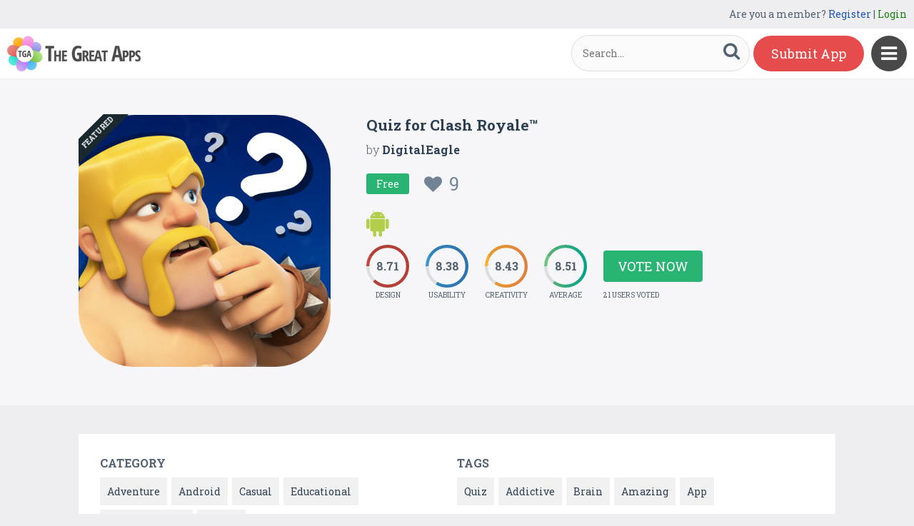

--- FILE ---
content_type: text/html; charset=UTF-8
request_url: https://www.thegreatapps.com/apps/quiz-for-clash-royale
body_size: 6379
content:

<!DOCTYPE HTML>
<html>
<head>
<meta http-equiv="Content-Type" content="text/html; charset=UTF-8">
<meta name="viewport" content="width=device-width, initial-scale=1, maximum-scale=1.0, user-scalable=no">

<title>Quiz for Clash Royale™</title>

<meta name="keywords" content="Quiz for Clash Royale™,Adventure,Android,Casual,Educational,Entertainment,Games,Quiz,Addictive,Brain,Amazing,App" />
<meta name="title" content="Quiz for Clash Royale™" />
<meta name="description" content="Quiz for Clash Royale&trade; is a general knowledge quiz game for the CR fandom only!&nbsp;If you don&#39;t know the answers to the 102 Clash Royale&t" />
<meta name="google-site-verification" content="Fodcdh67mGL3R7De2uvi9pEkehur2trQdXECfuTTQTg" />
<meta property="og:url"                content="https://www.thegreatapps.com/apps/quiz-for-clash-royale" />
<meta property="og:title"              content="Quiz for Clash Royale™" />
<meta property="og:description"        content="Quiz for Clash Royale&trade; is a general knowledge quiz game for the CR fandom only!&nbsp;If you don&#39;t know the answers to the 102 Clash Royale&t" />
<meta property="og:image"              content="https://www.thegreatapps.com/application/upload/Apps/2018/01/quiz-for-clash-royale-186.png" />
    
<meta name="twitter:card" content="summary_large_image"/>
<meta name="twitter:description" content="Quiz for Clash Royale&trade; is a general knowledge quiz game for the CR fandom only!&nbsp;If you don&#39;t know the answers to the 102 Clash Royale&t"/>
<meta name="twitter:title" content="Quiz for Clash Royale™"/>
<meta name="twitter:site" content="@TheGreatApp"/>
<meta name="twitter:domain" content="TheGreatApps"/>
<meta name="twitter:creator" content="@TheGreatApp"/>
<meta name="twitter:image:src" content="https://www.thegreatapps.com/application/upload/Apps/2018/01/quiz-for-clash-royale-186.png" />

<link rel="canonical" href="https://www.thegreatapps.com/apps/quiz-for-clash-royale" />
<link rel="icon" href="favicon.ico" type="image/x-icon" />
<link href='https://fonts.googleapis.com/css?family=Roboto+Slab:400,300,700' rel='stylesheet' type='text/css'>
<script>
	var base_url="https://www.thegreatapps.com/";
	var IsLogin="";
	var redirect_url;

</script>

<script type='text/javascript' src='https://www.thegreatapps.com/application/assets/public/js/jquery-1.11.1.js' ></script>
<script type='text/javascript' src='https://www.thegreatapps.com/application/assets/public/js/jquery.reveal.js' ></script>
<script type='text/javascript' src='https://www.thegreatapps.com/application/assets/public/js/facebook.js' ></script>
<script type='text/javascript' src='https://www.thegreatapps.com/application/assets/public/js/google.js' ></script>
<script type='text/javascript' src='https://www.thegreatapps.com/application/assets/public/js/slick.min.js' ></script>
<script type='text/javascript' src='https://www.thegreatapps.com/application/assets/public/js/header_common.js' ></script>
<script type='text/javascript' src='https://www.thegreatapps.com/application/assets/shared/js/prism.js' ></script>
<script type='text/javascript' src='https://www.thegreatapps.com/application/assets/shared/js/ckeditor/ckeditor.js' ></script>
<script type='text/javascript' src='https://www.thegreatapps.com/application/assets/shared/js/ckeditor/config.js' ></script>
<link type='text/css' rel='stylesheet' href='https://www.thegreatapps.com/application/assets/public/css/style.css' />
<link type='text/css' rel='stylesheet' href='https://www.thegreatapps.com/application/assets/public/css/font-awesome.min.css' />
<link type='text/css' rel='stylesheet' href='https://www.thegreatapps.com/application/assets/public/css/prism.css' />
    <script src="https://cdn.onesignal.com/sdks/OneSignalSDK.js" async=""></script>
    <script>
        var OneSignal = window.OneSignal || [];
        OneSignal.push(function() {
            OneSignal.init({
                appId: "e4429686-d4ea-4578-8bbd-1388dcf9d0b4",
                autoRegister: false,
                notifyButton: {
                    enable: true,
                },
            });
        });
    </script>

<script>
  (function(i,s,o,g,r,a,m){i['GoogleAnalyticsObject']=r;i[r]=i[r]||function(){
  (i[r].q=i[r].q||[]).push(arguments)},i[r].l=1*new Date();a=s.createElement(o),
  m=s.getElementsByTagName(o)[0];a.async=1;a.src=g;m.parentNode.insertBefore(a,m)
  })(window,document,'script','https://www.google-analytics.com/analytics.js','ga');

  ga('create', 'UA-53675669-1', 'auto');
  ga('send', 'pageview');

</script>
</head>
<body>
<div id="login" class="reveal-modal">
  <h1>Login</h1>
  <div class="login-form">
  	<form action="javascript:;" name="login_form" id="login_form" method="post">
  	<div class="field prepend-icon state-success" for="EmailAddress">
    <input name="EmailAddress" id="EmailAddress" type="text" placeholder="E-mail or username" class="form-input gui-input">
   </div>
   <div class="field prepend-icon state-success" for="Password">
    <input name="Password" type="password" id="Password" placeholder="Password" class="form-input gui-input">
   </div>
   <div class="LoginError"></div>
    <input name="Login" type="submit" value="Login" id="Login" class="btn blue block">
    <div class="row MT10">
      <div class="left">
        <!--<input name="" type="checkbox" value="">
        Remember me-->
        </div>
      <div class="right"><a href="https://www.thegreatapps.com/forgot-password" class="red-text underline">Forgot Password?</a></div>
    </div>
    </form>
  </div>
  <!--<div class="or-line"><span>or</span></div>
  <div class="row login-with">
    <div class="col-6"><a href="javascript:;" onclick="facebookLogin();" class="facebook btn"><i class="fa fa-facebook"></i> Login with Facebook</a></div>
    <div class="col-6"><a href="javascript:;" onclick="googleLogin();"  class="g-plus btn"><i class="fa fa-google-plus"></i> Login with Google</a></div>
  </div>-->
  <div class="register">Not a member yet? <a href="https://www.thegreatapps.com/register" class="blue-text">Register now</a></div> <a class="close-reveal-modal">&#215;</a> </div>
  
<a href="javascript:;" class="nav-btn sb-toggle-right"><i class="fa fa-bars"></i></a>
<div class="sb-slidebar">
  <ul>
    <li><a href="https://www.thegreatapps.com/" >Home</a></li>
    <li><a href="https://www.thegreatapps.com/featured-apps" >Featured</a></li>
    <li><a href="https://www.thegreatapps.com/apps-gallery" >Gallery</a></li>
    <li><a href="https://www.thegreatapps.com/categories" >Categories</a></li>
    <li><a href="https://www.thegreatapps.com/directory" >Directory</a></li>
    <li><a href="https://www.thegreatapps.com/submit-apps" >Submit App</a></li>
  <li><a href="https://www.thegreatapps.com/blog" >Blog</a></li>
    <li><a href="https://www.thegreatapps.com/write-blogs-for-us" >Write blogs for us</a></li>
    <li><a href="https://www.thegreatapps.com/about-us" >About Us</a></li>
    <li><a href="https://www.thegreatapps.com/contact-us" >Contact Us</a></li>
  </ul>

  <div class="search">

  	<form action="https://www.thegreatapps.com/search" method="post" >
    <label>SEARCH</label>
    <input name="Search" id="Seach" type="text" placeholder="Search..." value="" class="form-input left">
    <button type="submit" class="btn green left"><i class="fa fa-search"></i></button>
    </form>
  </div>
</div>

<div class="site-container">
  <div class="header">
  	<div class="register">
  	    <span>Are you a member? <a href="https://www.thegreatapps.com/register" class="blue-text">Register</a> | <a href="javascript:;" class="green-text" data-reveal-id="login">Login</a></span> 
        
    </div>
    <div class="logo"><a href="https://www.thegreatapps.com/"><img src="https://www.thegreatapps.com/application/assets/public/images/thegreatapps.png" alt="The Great Apps" title="The Great Apps"></a></div>
    <div class="search">
  	<form action="https://www.thegreatapps.com/search" method="post" >
    <input name="Search" id="SeachHeader" type="text" placeholder="Search..." value="" class="form-input left">
    <button type="submit" class="btn green left"><i class="fa fa-search"></i></button>
    </form>
  </div>
    <div class="header-right"><a href="https://www.thegreatapps.com/submit-apps" class="submit-btn">Submit App</a> </div>
  </div>
  <style>
    .sponsors-ads{width: 250px;padding: 20px;background: #fff;position:fixed;right: 20px;top:135px;font-size: 16px;z-index: 1;}
    .sponsors-ads a{color:#0061cd;}
    .sponsors-ads a:hover{text-decoration: underline;}
    @media only screen and (max-width: 1099px) {
      .sponsors-ads {width: 100%;padding: 20px;position: relative;right: 0;top: 0;border-top: 1px solid #f1f1f1;}
    }
  </style>
  <div class="sponsors-ads" style="display:none">
  <small>Sponsored</small>
  <p style="margin:10px 0 0 0;">Global customers rely <a href="https://bloombergsources.com" rel="nofollow" target="_blank">Bloomberg Sources</a> to deliver accurate, real-time business and market-moving information that helps them make critical financial decisions please <a href="mailto:michael@bloombergsources.com">contact</a></p>
</div>
  
  

<script type='text/javascript' src='https://www.thegreatapps.com/application/assets/public/js/jquery.fancybox.js' ></script>
<script type='text/javascript' src='https://www.thegreatapps.com/application/assets/public/js/circle-progress.js' ></script>
<link type='text/css' rel='stylesheet' href='https://www.thegreatapps.com/application/assets/public/css/jquery.fancybox.css' />
<script>
$(document).ready(function(){

	$(".voting").click(function()
	{
		$('#rating').reveal($(this).data());
	});

	var DesignRating=9;
	$(".design").click(function()
	{
		DesignRating=$(this).attr("Value");

		$(".design").removeClass("selected");

		for (i = 1; i <= $(this).attr("Value"); i++) {
    		$("#Design_"+i).addClass("selected");
		}
	});

	var CreativityRating=7;
	$(".creativity").click(function()
	{
		CreativityRating=$(this).attr("Value");

		$(".creativity").removeClass("selected");

		for (i = 1; i <= $(this).attr("Value"); i++) {
    		$("#Creativity_"+i).addClass("selected");
		}
	});

	var UsabilityRating=8;
	$(".usability").click(function()
	{
		UsabilityRating=$(this).attr("Value");

		$(".usability").removeClass("selected");

		for (i = 1; i <= $(this).attr("Value"); i++) {
    		$("#Usability_"+i).addClass("selected");
		}
	});

	$(".submit_vote").click(function()
	{
	 	var AppID=$("#AppID").val();

		var dataString = 'DesignRating='+DesignRating+'&CreativityRating='+CreativityRating+'&UsabilityRating='+UsabilityRating+'&AppID='+AppID;

		$.ajax({
			type: "POST",
			url: base_url+"apps_c/submit_rating",
			data: dataString,
			dataType: "json",
			cache: false,
			//beforeSend: function(){ $("#login").val('Connecting...');},
			success: function(data){
				  location.reload();
			 }
		  });
	});

	$('.app-slider').slick({
	  autoplay: true,
	  autoplaySpeed: 2000,
	  dots: true,
	  focusOnSelect: true,
	  arrows: true,
	  speed: 300,
	  slidesToShow: 1,
	  variableWidth: true
  });

   $('.fancybox').fancybox();
});
</script>
<div id="rating" class="reveal-modal">
  <h1>Voting Now</h1>
  <h5>Design</h5>
  <ul class="design-vote"><li><a href="javascript:;" class="selected design" Id="Design_1" Value="1">1</a><a href="javascript:;" Id="Design_2" class="selected design" Value="2">2</a><a href="javascript:;" Id="Design_3" class="selected design" Value="3">3</a><a href="javascript:;" Id="Design_4" class="selected design" Value="4">4</a><a href="javascript:;" Id="Design_5" class="selected design" Value="5">5</a><a href="javascript:;" Id="Design_6" class="design selected" Value="6">6</a><a href="javascript:;" class="design selected" Id="Design_7" Value="7">7</a><a href="javascript:;" Id="Design_8" class="design selected" Value="8">8</a><a href="javascript:;" Id="Design_9" class="design selected" Value="9">9</a><a href="javascript:;" Id="Design_10" class="design" Value="10">10</a></li></ul>
  <h5>Usability</h5>
  <ul class="usability-vote"><li><a href="javascript:;" class="selected usability" Id="Usability_1" Value="1">1</a><a href="javascript:;" Id="Usability_2" class="selected usability" Value="2">2</a><a href="javascript:;" class="selected usability" Id="Usability_3" Value="3">3</a><a href="javascript:;" class="selected usability" Id="Usability_4" Value="4"> 4</a><a href="javascript:;" class="selected usability"  Id="Usability_5"Value="5">5</a><a href="javascript:;" class="usability selected" Id="Usability_6" Value="6">6</a><a href="javascript:;" class="usability selected" Id="Usability_7" Value="7">7</a><a href="javascript:;" class="usability selected" Id="Usability_8" Value="8">8</a><a href="javascript:;" class="usability" Id="Usability_9" Value="9">9</a><a href="javascript:;" Id="Usability_10" Value="10" class="usability">10</a></li></ul>
  <h5>Creativity</h5>
  <ul class="creativity-vote"><li><a href="javascript:;" class="selected creativity" Id="Creativity_1" Value="1">1</a><a href="javascript:;" class="selected creativity" Id="Creativity_2" Value="2">2</a><a href="javascript:;" class="selected creativity" Id="Creativity_3" Value="3">3</a><a href="javascript:;" class="selected creativity" Id="Creativity_4" Value="4">4</a><a href="javascript:;" class="selected creativity" Id="Creativity_5" Value="5">5</a><a href="javascript:;" class="creativity selected" Id="Creativity_6" Value="6">6</a><a href="javascript:;" class="creativity selected" Id="Creativity_7" Value="7">7</a><a href="javascript:;" class="creativity" Id="Creativity_8" Value="8">8</a><a href="javascript:;" class="creativity" Id="Creativity_9" Value="9">9</a><a href="javascript:;" class="creativity" Id="Creativity_10" Value="10">10</a></li></ul>
  <input type="hidden" id="AppID" name="AppID" value="17123">
  <div class="row submit-vote"><a href="javascript:;" class="btn green submit_vote" >Submit Vote</a></div>
  <a class="close-reveal-modal">&#215;</a>
</div>
<div class="app-details" style="padding-top:1px;">
	<div class="light-bg">
    	<div class="container">
        	<div class="row">
                    <div class="col-4 app-icon">
        			  	<div class="ribbon">
        		<div class="label">Featured</div>
       		 </div>
		  
        	<img alt="Quiz for Clash Royale™" src="https://www.thegreatapps.com/application/upload/Apps/2018/01/quiz-for-clash-royale-186.png"> </div>
        <div class="col-8">
          <div class="app-content">
            <h2>Quiz for Clash Royale™</h2>
            <h3>by <span>
            	          	DigitalEagle          	           </span></h3>
          	 				   <div class="price free">Free
                 	 <div class="favorite UnFav" AppID="17123" Count="9"> <a href="javascript:;" title="Favourite"><i class="fa fa-heart"></i><span>9</span></a> </div>
                   </div>
				
            <div class="store-link">
            	<a rel="nofollow" href="https://play.google.com/store/apps/details?id=com.quizforclashroyaletm.quizzesgame" class="play-store" target="_blank"><i class="fa fa-android"></i></a>            </div>
                        <div class="rating"><div class="first design"> <strong></strong> <span>Design</span> </div>
            <div class="second usability"> <strong></strong> <span>Usability</span> </div>
            <div class="third creativity"> <strong></strong> <span>Creativity</span> </div>
            <div class="fourth average"> <strong></strong> <span>Average</span> </div>
            <div class="user-vote-details">
             				<div class="vote"><a href="javascript:;" class="btn green voting">Vote Now</a></div>
			            <span>21 USERS VOTED</span>
			</div>

            </div>

          </div>
        </div>
      </div>
        </div>

    </div>
    <div class="container">

      <div class="row cat-list">
        <div class="col-6">
          <h5>Category</h5>
          <div class="whitebg">
          					  		<a href="https://www.thegreatapps.com/apps-type/adventure">Adventure</a>
			 				  		<a href="https://www.thegreatapps.com/apps-type/android">Android</a>
			 				  		<a href="https://www.thegreatapps.com/apps-type/casual">Casual</a>
			 				  		<a href="https://www.thegreatapps.com/apps-type/educational">Educational</a>
			 				  		<a href="https://www.thegreatapps.com/apps-type/entertainment">Entertainment</a>
			 				  		<a href="https://www.thegreatapps.com/apps-type/games">Games</a>
			           </div>
        </div>
        <div class="col-6">
          <h5>TAGS</h5>
          <div class="whitebg">
          					  		<a href="https://www.thegreatapps.com/tag/quiz">Quiz</a>
			 				  		<a href="https://www.thegreatapps.com/tag/addictive">Addictive</a>
			 				  		<a href="https://www.thegreatapps.com/tag/brain">Brain</a>
			 				  		<a href="https://www.thegreatapps.com/tag/amazing">Amazing</a>
			 				  		<a href="https://www.thegreatapps.com/tag/app">App</a>
			           </div>
        </div>
      </div>



    </div>
    <div class="container">
      <div class="app-details-dec">
        <div class="app-slider">

        				 <div><a class="fancybox" href="https://www.thegreatapps.com/application/upload/Apps/2018/01/quiz-for-clash-royale-147.jpg" data-fancybox-group="gallery" ><img alt="Quiz for Clash Royale™" src="https://www.thegreatapps.com/application/upload/Apps/2018/01/quiz-for-clash-royale-147.jpg"></a></div>
							 <div><a class="fancybox" href="https://www.thegreatapps.com/application/upload/Apps/2018/01/quiz-for-clash-royale-175.jpg" data-fancybox-group="gallery" ><img alt="Quiz for Clash Royale™" src="https://www.thegreatapps.com/application/upload/Apps/2018/01/quiz-for-clash-royale-175.jpg"></a></div>
							 <div><a class="fancybox" href="https://www.thegreatapps.com/application/upload/Apps/2018/01/quiz-for-clash-royale-138.jpg" data-fancybox-group="gallery" ><img alt="Quiz for Clash Royale™" src="https://www.thegreatapps.com/application/upload/Apps/2018/01/quiz-for-clash-royale-138.jpg"></a></div>
							 <div><a class="fancybox" href="https://www.thegreatapps.com/application/upload/Apps/2018/01/quiz-for-clash-royale-14.jpg" data-fancybox-group="gallery" ><img alt="Quiz for Clash Royale™" src="https://www.thegreatapps.com/application/upload/Apps/2018/01/quiz-for-clash-royale-14.jpg"></a></div>
							 <div><a class="fancybox" href="https://www.thegreatapps.com/application/upload/Apps/2018/01/quiz-for-clash-royale-13.jpg" data-fancybox-group="gallery" ><img alt="Quiz for Clash Royale™" src="https://www.thegreatapps.com/application/upload/Apps/2018/01/quiz-for-clash-royale-13.jpg"></a></div>
							 <div><a class="fancybox" href="https://www.thegreatapps.com/application/upload/Apps/2018/01/quiz-for-clash-royale-183.jpg" data-fancybox-group="gallery" ><img alt="Quiz for Clash Royale™" src="https://www.thegreatapps.com/application/upload/Apps/2018/01/quiz-for-clash-royale-183.jpg"></a></div>
							 <div><a class="fancybox" href="https://www.thegreatapps.com/application/upload/Apps/2018/01/quiz-for-clash-royale-131.jpg" data-fancybox-group="gallery" ><img alt="Quiz for Clash Royale™" src="https://www.thegreatapps.com/application/upload/Apps/2018/01/quiz-for-clash-royale-131.jpg"></a></div>
			        </div>
      </div> <h6>Description</h6>
      <div class="app-details-dec M0">

      <div>
         <p>Quiz for Clash Royale&trade; is a general knowledge quiz game for the CR fandom only!&nbsp;<b>If you don&#39;t know the answers to the 102 Clash Royale&trade; quiz questions, you gotta play your favorite game a little more and come back to the quiz later.</b>&nbsp;Gather your clan and find out how much you really know about your favorite game!         </div>

        </div>
    </div>
  </div>
 <div class="container PT50">
    <div class="sub-hd">
      <h1>Related Apps + Games</h1>
      <span><a href="https://www.thegreatapps.com/apps-gallery">View All <i class="fa fa-angle-right"></i></a></span></div>
    	<div class="app-list">
        <ul>
        		  <li>
		  	  
          <div class="app-icon"><a href="https://www.thegreatapps.com/apps/bermuda-triangle-the-game"><img alt="Bermuda Triangle : The Game" src="https://www.thegreatapps.com/application/upload/Apps/2019/04/bermuda-triangle-the-game-71.png"></a></div>
          <h2><a href="https://www.thegreatapps.com/apps/bermuda-triangle-the-game">Bermuda Triangle : The Game</a></h2>
          <h3>by <span>
          	          	Colorful White          	          	</span></h3>
         <div class="store-link">
          	 <a  href="https://play.google.com/store/apps/details?id=com.czs.bermudatriangle" class="play-store" target="_blank"><i class="fa fa-android"></i></a>
								  <div class="price free">Free </div>
				
	       </div>
          <div class="app-fot">
             <div class="user-rate"><a href="https://www.thegreatapps.com/apps/bermuda-triangle-the-game"> <b>8.29</b> <span>14 USERS VOTED</span></a> </div>
            	<div class="favorite " AppID="22151" Count="8"> <a href="javascript:;" title="Favourite"><i class="fa fa-heart"></i><span>8</span></a> </div>
          </div>
        </li>
				  <li>
		  	  
          <div class="app-icon"><a href="https://www.thegreatapps.com/apps/signeasy"><img alt="SignEasy" src="https://www.thegreatapps.com/application/upload/Apps/2016/04/signeasy-98.png"></a></div>
          <h2><a href="https://www.thegreatapps.com/apps/signeasy">SignEasy</a></h2>
          <h3>by <span>
          	          	SignEasy          	          	</span></h3>
         <div class="store-link">
          	 <a rel="nofollow" href="https://itunes.apple.com/us/app/id381786507?mt=8" class="app-store" target="_blank"><i class="fa fa-apple"></i></a><a rel="nofollow" href="https://play.google.com/store/apps/details?id=com.glykka.easysign&referrer=af_tranid%3Dcom.glykka.easysign_74d4ea97-5188-45a2-966d-600651d2d7c2%26pid%3DWebsite%26c%3DAwareandAcquire_Android%26af_sub1%3DHome_Page_Top%26app-id%3Dcom.glykka.easysign" class="play-store" target="_blank"><i class="fa fa-android"></i></a>
								  <div class="price free">Free </div>
				
	       </div>
          <div class="app-fot">
             <div class="user-rate"><a href="https://www.thegreatapps.com/apps/signeasy"> <b>5.92</b> <span>12 USERS VOTED</span></a> </div>
            	<div class="favorite " AppID="7970" Count="6"> <a href="javascript:;" title="Favourite"><i class="fa fa-heart"></i><span>6</span></a> </div>
          </div>
        </li>
				  <li>
		  	  
          <div class="app-icon"><a href="https://www.thegreatapps.com/apps/swat-3d-war-game-shooter"><img alt="SWAT 3D war game shooter" src="https://www.thegreatapps.com/application/upload/Apps/2015/12/swat-3d-war-game-shooter-2.png"></a></div>
          <h2><a href="https://www.thegreatapps.com/apps/swat-3d-war-game-shooter">SWAT 3D war game shooter</a></h2>
          <h3>by <span>
          	          	Indiano Dev          	          	</span></h3>
         <div class="store-link">
          	 <a rel="nofollow" href="https://play.google.com/store/apps/details?id=com.IndianoDev.swat.force.shooter" class="play-store" target="_blank"><i class="fa fa-android"></i></a>
								  <div class="price free">Free </div>
				
	       </div>
          <div class="app-fot">
             <div class="user-rate"><a href="https://www.thegreatapps.com/apps/swat-3d-war-game-shooter"> <b>6.56</b> <span>12 USERS VOTED</span></a> </div>
            	<div class="favorite " AppID="1588" Count="7"> <a href="javascript:;" title="Favourite"><i class="fa fa-heart"></i><span>7</span></a> </div>
          </div>
        </li>
				  <li>
		  	  			  	<div class="ribbon">
	        		<div class="label">Featured</div>
	       		 </div>
			  
          <div class="app-icon"><a href="https://www.thegreatapps.com/apps/arbook"><img alt="AR_Book" src="https://www.thegreatapps.com/application/upload/Apps/2022/07/arbook-5.png"></a></div>
          <h2><a href="https://www.thegreatapps.com/apps/arbook">AR_Book</a></h2>
          <h3>by <span>
          	          	AR_Book          	          	</span></h3>
         <div class="store-link">
          	 <a rel="nofollow" href="https://apps.apple.com/ua/app/ar-book/id1351354161?l=eng" class="app-store" target="_blank"><i class="fa fa-apple"></i></a><a rel="nofollow" href="https://play.google.com/store/apps/details?id=com.flexreality1.arbook" class="play-store" target="_blank"><i class="fa fa-android"></i></a>
								  <div class="price free">Free </div>
				
	       </div>
          <div class="app-fot">
             <div class="user-rate"><a href="https://www.thegreatapps.com/apps/arbook"> <b>8.63</b> <span>9 USERS VOTED</span></a> </div>
            	<div class="favorite " AppID="30024" Count="4"> <a href="javascript:;" title="Favourite"><i class="fa fa-heart"></i><span>4</span></a> </div>
          </div>
        </li>
		        </ul>
    </div>

  </div>
<script>

    (function($) {
        $(document).ready(function() {

			$('.first.design').circleProgress({
    value: 8.71,
    fill: { gradient: ['#c6463d', '#c7463d'] }
}).on('circle-animation-progress', function(event, progress, stepValue) {
    $(this).find('strong').text(String(stepValue.toFixed(2)).substr(0));
});

$('.second.usability').circleProgress({
    value: 8.38,
    fill: { gradient: ['#3696d4', '#337ebe'] }
}).on('circle-animation-progress', function(event, progress, stepValue) {
    $(this).find('strong').text(String(stepValue.toFixed(2)).substr(0));
});

$('.third.creativity').circleProgress({
    value: 8.43,
    fill: { gradient: ['#feaf31', '#f88e43'] }
}).on('circle-animation-progress', function(event, progress, stepValue) {
    $(this).find('strong').text(String(stepValue.toFixed(2)).substr(0));
});

$('.fourth.average').circleProgress({
    value: 8.51,
    fill: { gradient: ['#71c680', '#00b497'] }
}).on('circle-animation-progress', function(event, progress, stepValue) {
    $(this).find('strong').text(String(stepValue.toFixed(2)).substr(0));
});

          //  $.slidebars();
        });
    }) (jQuery);
</script>

<div class="sponsors">
    <div class="container">
      <ul>
      <li><a href="https://tradinggame.com" target="_blank"><img src="https://www.thegreatapps.com/application/assets/public/images/TradingGame.png" alt="Trading Game" title="Trading Game"></a></li>
      <li><a href="https://play.google.com/store/apps/details?id=com.akweb.posterking&hl=en" target="_blank"><img src="https://www.thegreatapps.com/application/assets/public/images/posterking.jpg" alt="Poster King - Card Maker" title="Poster King - Card Maker"></a></li>
      <li><a href="https://play.google.com/store/apps/details?id=com.bitsatyourservice.wordoop" target="_blank"><img src="https://www.thegreatapps.com/application/assets/public/images/WordoopBanner.png" alt="Wordoop Word Game" title="Wordoop Word Game"></a></li>
      <li><a href="https://www.thegreatapps.com/contact-us" target="_blank"><img src="https://www.thegreatapps.com/application/assets/public/images/sponsors-space.png" alt="Sponsors Advertise with us" title="Sponsors Advertise with us"></a></li>
    </div>
  </div>

  <div class="footer">
    <div class="container">
      <div class="row">
        <div class="col-8 newsletter">
        	<h6>Receive our email newsletter</h6>
        		<form action="javascript:;"  method="post" id="subscription_form">
        		<div class="field prepend-icon state-success" for="EmailNewsLetter">
                <input name="EmailNewsLetter" id="EmailNewsLetter" type="text" placeholder="Enter Email Address" class="form-input gui-input" />
                <input name="Subscription" id="Subscription" type="submit" class="btn green" value="Sign up" />
               </div>


                  <div class="SubcribeUser	" id="SubcribeUser"></div>
                </form>
        </div>
        <div class="col-4">
          <div class="social"> <a href="https://www.facebook.com/thegreatapps" target="_blank" title="Facebook" class="facebook"><i class="fa fa-facebook"></i></a> <a href="http://twitter.com/thegreatapp" target="_blank" title="Twitter" class="twitter"><i class="fa fa-twitter"></i></a>  <a href="http://pinterest.com/thegreatapps" target="_blank" title="Pinterest" class="pinterest"><i class="fa fa-pinterest-p"></i></a> <a href="https://www.instagram.com/thegreatapps_com" target="_blank" title="Instagram" class="instagram"><i class="fa fa-instagram"></i></a> <a href="http://feeds.feedburner.com/thegreatapps" target="_blank" title="Rss" class="rss"><i class="fa fa-rss"></i></a>  </div>
        </div>
        <div class="col-12 border-top">
        	 <div class="footer-link"><a href="https://www.thegreatapps.com/">Home</a>|<a href="https://www.thegreatapps.com/featured-apps">Featured</a>|<a href="https://www.thegreatapps.com/apps-gallery">Gallery</a>|<a href="https://www.thegreatapps.com/directory">Directory</a>|<a href="https://www.thegreatapps.com/about-us">About Us</a>|<a href="https://www.thegreatapps.com/contact-us">Contact Us</a>|<a href="https://www.thegreatapps.com/terms-condition">Terms & Conditions</a></div>
          <div class="copyright">All rights reserved &copy; 2026 TheGreatApps.com</div>
        </div>
      </div>
    </div>
  </div>

<script type='text/javascript' src='https://www.thegreatapps.com/application/assets/admin/js/admin-tools/admin-forms/js/jquery.validate.min.js' ></script>
<script type='text/javascript' src='https://www.thegreatapps.com/application/assets/public/js/footer_common.js' ></script>
</body>
</html>


--- FILE ---
content_type: text/html
request_url: https://content.googleapis.com/static/proxy.html?usegapi=1&jsh=m%3B%2F_%2Fscs%2Fabc-static%2F_%2Fjs%2Fk%3Dgapi.lb.en.2kN9-TZiXrM.O%2Fd%3D1%2Frs%3DAHpOoo_B4hu0FeWRuWHfxnZ3V0WubwN7Qw%2Fm%3D__features__
body_size: -184
content:
<!DOCTYPE html>
<html>
<head>
<title></title>
<meta http-equiv="X-UA-Compatible" content="IE=edge" />
<script nonce="_M9M0TbReBDhG95_xKCKZg">
  window['startup'] = function() {
    googleapis.server.init();
  };
</script>
<script src="https://apis.google.com/js/googleapis.proxy.js?onload=startup" async defer nonce="_M9M0TbReBDhG95_xKCKZg"></script>
</head>
<body>
</body>
</html>
